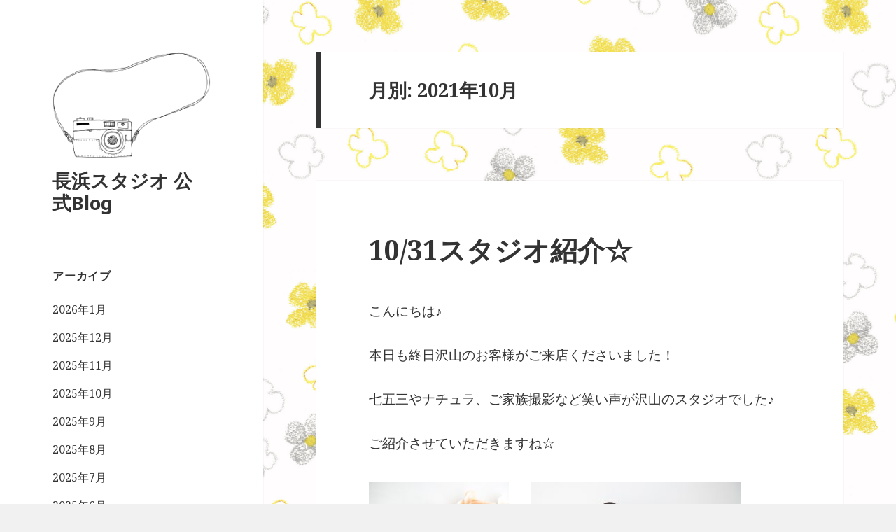

--- FILE ---
content_type: text/html; charset=UTF-8
request_url: http://nagasuta.jp/blog/2021/10/
body_size: 8833
content:
<!DOCTYPE html>
<html lang="ja" class="no-js">
<head>
	<meta charset="UTF-8">
	<meta name="viewport" content="width=device-width">
	<link rel="profile" href="http://gmpg.org/xfn/11">
	<link rel="pingback" href="http://nagasuta.jp/blog/xmlrpc.php">
	<!--[if lt IE 9]>
	<script src="http://nagasuta.jp/blog/wp-content/themes/twentyfifteen/js/html5.js"></script>
	<![endif]-->
	<script>(function(html){html.className = html.className.replace(/\bno-js\b/,'js')})(document.documentElement);</script>
<title>2021年10月 &#8211; 長浜スタジオ 公式Blog</title>
<link rel='dns-prefetch' href='//maxcdn.bootstrapcdn.com' />
<link rel='dns-prefetch' href='//fonts.googleapis.com' />
<link rel='dns-prefetch' href='//s.w.org' />
<link href='https://fonts.gstatic.com' crossorigin rel='preconnect' />
<link rel="alternate" type="application/rss+xml" title="長浜スタジオ 公式Blog &raquo; フィード" href="http://nagasuta.jp/blog/feed/" />
<link rel="alternate" type="application/rss+xml" title="長浜スタジオ 公式Blog &raquo; コメントフィード" href="http://nagasuta.jp/blog/comments/feed/" />
		<script type="text/javascript">
			window._wpemojiSettings = {"baseUrl":"https:\/\/s.w.org\/images\/core\/emoji\/11\/72x72\/","ext":".png","svgUrl":"https:\/\/s.w.org\/images\/core\/emoji\/11\/svg\/","svgExt":".svg","source":{"concatemoji":"http:\/\/nagasuta.jp\/blog\/wp-includes\/js\/wp-emoji-release.min.js?ver=4.9.26"}};
			!function(e,a,t){var n,r,o,i=a.createElement("canvas"),p=i.getContext&&i.getContext("2d");function s(e,t){var a=String.fromCharCode;p.clearRect(0,0,i.width,i.height),p.fillText(a.apply(this,e),0,0);e=i.toDataURL();return p.clearRect(0,0,i.width,i.height),p.fillText(a.apply(this,t),0,0),e===i.toDataURL()}function c(e){var t=a.createElement("script");t.src=e,t.defer=t.type="text/javascript",a.getElementsByTagName("head")[0].appendChild(t)}for(o=Array("flag","emoji"),t.supports={everything:!0,everythingExceptFlag:!0},r=0;r<o.length;r++)t.supports[o[r]]=function(e){if(!p||!p.fillText)return!1;switch(p.textBaseline="top",p.font="600 32px Arial",e){case"flag":return s([55356,56826,55356,56819],[55356,56826,8203,55356,56819])?!1:!s([55356,57332,56128,56423,56128,56418,56128,56421,56128,56430,56128,56423,56128,56447],[55356,57332,8203,56128,56423,8203,56128,56418,8203,56128,56421,8203,56128,56430,8203,56128,56423,8203,56128,56447]);case"emoji":return!s([55358,56760,9792,65039],[55358,56760,8203,9792,65039])}return!1}(o[r]),t.supports.everything=t.supports.everything&&t.supports[o[r]],"flag"!==o[r]&&(t.supports.everythingExceptFlag=t.supports.everythingExceptFlag&&t.supports[o[r]]);t.supports.everythingExceptFlag=t.supports.everythingExceptFlag&&!t.supports.flag,t.DOMReady=!1,t.readyCallback=function(){t.DOMReady=!0},t.supports.everything||(n=function(){t.readyCallback()},a.addEventListener?(a.addEventListener("DOMContentLoaded",n,!1),e.addEventListener("load",n,!1)):(e.attachEvent("onload",n),a.attachEvent("onreadystatechange",function(){"complete"===a.readyState&&t.readyCallback()})),(n=t.source||{}).concatemoji?c(n.concatemoji):n.wpemoji&&n.twemoji&&(c(n.twemoji),c(n.wpemoji)))}(window,document,window._wpemojiSettings);
		</script>
		<style type="text/css">
img.wp-smiley,
img.emoji {
	display: inline !important;
	border: none !important;
	box-shadow: none !important;
	height: 1em !important;
	width: 1em !important;
	margin: 0 .07em !important;
	vertical-align: -0.1em !important;
	background: none !important;
	padding: 0 !important;
}
</style>
<link rel='stylesheet' id='easy-facebook-likebox-plugin-styles-css'  href='http://nagasuta.jp/blog/wp-content/plugins/easy-facebook-likebox/public/assets/css/public.css?ver=4.3.9' type='text/css' media='all' />
<link rel='stylesheet' id='easy-facebook-likebox-font-awesome-css'  href='http://nagasuta.jp/blog/wp-content/plugins/easy-facebook-likebox/public/assets/css/font-awesome.css?ver=4.3.9' type='text/css' media='all' />
<link rel='stylesheet' id='easy-facebook-likebox-animate-css'  href='http://nagasuta.jp/blog/wp-content/plugins/easy-facebook-likebox/public/assets/css/animate.css?ver=4.3.9' type='text/css' media='all' />
<link rel='stylesheet' id='easy-facebook-likebox-popup-styles-css'  href='http://nagasuta.jp/blog/wp-content/plugins/easy-facebook-likebox/public/assets/popup/magnific-popup.css?ver=4.3.9' type='text/css' media='all' />
<link rel='stylesheet' id='sb_instagram_styles-css'  href='http://nagasuta.jp/blog/wp-content/plugins/instagram-feed/css/sb-instagram.min.css?ver=1.10.2' type='text/css' media='all' />
<link rel='stylesheet' id='sb-font-awesome-css'  href='https://maxcdn.bootstrapcdn.com/font-awesome/4.7.0/css/font-awesome.min.css' type='text/css' media='all' />
<link rel='stylesheet' id='twentyfifteen-fonts-css'  href='https://fonts.googleapis.com/css?family=Noto+Sans%3A400italic%2C700italic%2C400%2C700%7CNoto+Serif%3A400italic%2C700italic%2C400%2C700%7CInconsolata%3A400%2C700&#038;subset=latin%2Clatin-ext' type='text/css' media='all' />
<link rel='stylesheet' id='genericons-css'  href='http://nagasuta.jp/blog/wp-content/themes/twentyfifteen/genericons/genericons.css?ver=3.2' type='text/css' media='all' />
<link rel='stylesheet' id='twentyfifteen-style-css'  href='http://nagasuta.jp/blog/wp-content/themes/twentyfifteen/style.css?ver=4.9.26' type='text/css' media='all' />
<!--[if lt IE 9]>
<link rel='stylesheet' id='twentyfifteen-ie-css'  href='http://nagasuta.jp/blog/wp-content/themes/twentyfifteen/css/ie.css?ver=20141010' type='text/css' media='all' />
<![endif]-->
<!--[if lt IE 8]>
<link rel='stylesheet' id='twentyfifteen-ie7-css'  href='http://nagasuta.jp/blog/wp-content/themes/twentyfifteen/css/ie7.css?ver=20141010' type='text/css' media='all' />
<![endif]-->
<link rel='stylesheet' id='fancybox-css'  href='http://nagasuta.jp/blog/wp-content/plugins/easy-fancybox/css/jquery.fancybox.1.3.23.min.css' type='text/css' media='screen' />
<script type='text/javascript' src='http://nagasuta.jp/blog/wp-includes/js/jquery/jquery.js?ver=1.12.4'></script>
<script type='text/javascript' src='http://nagasuta.jp/blog/wp-includes/js/jquery/jquery-migrate.min.js?ver=1.4.1'></script>
<script type='text/javascript' src='http://nagasuta.jp/blog/wp-content/plugins/easy-facebook-likebox/public/assets/popup/jquery.magnific-popup.min.js?ver=4.3.9'></script>
<script type='text/javascript' src='http://nagasuta.jp/blog/wp-content/plugins/easy-facebook-likebox/public/assets/js/jquery.cookie.js?ver=4.3.9'></script>
<script type='text/javascript'>
/* <![CDATA[ */
var public_ajax = {"ajax_url":"http:\/\/nagasuta.jp\/blog\/wp-admin\/admin-ajax.php"};
var public_ajax = {"ajax_url":"http:\/\/nagasuta.jp\/blog\/wp-admin\/admin-ajax.php"};
/* ]]> */
</script>
<script type='text/javascript' src='http://nagasuta.jp/blog/wp-content/plugins/easy-facebook-likebox/public/assets/js/public.js?ver=4.3.9'></script>
<link rel='https://api.w.org/' href='http://nagasuta.jp/blog/wp-json/' />
<link rel="EditURI" type="application/rsd+xml" title="RSD" href="http://nagasuta.jp/blog/xmlrpc.php?rsd" />
<link rel="wlwmanifest" type="application/wlwmanifest+xml" href="http://nagasuta.jp/blog/wp-includes/wlwmanifest.xml" /> 
<meta name="generator" content="WordPress 4.9.26" />
<style type="text/css" id="custom-background-css">
body.custom-background { background-image: url("http://nagasuta.jp/blog/wp-content/uploads/2019/01/084-03.jpg"); background-position: center center; background-size: cover; background-repeat: no-repeat; background-attachment: fixed; }
</style>
</head>

<body class="archive date custom-background wp-custom-logo">
<div id="page" class="hfeed site">
	<a class="skip-link screen-reader-text" href="#content">コンテンツへスキップ</a>

	<div id="sidebar" class="sidebar">
		<header id="masthead" class="site-header" role="banner">
			<div class="site-branding">
				<a href="http://nagasuta.jp/blog/" class="custom-logo-link" rel="home" itemprop="url"><img width="248" height="166" src="http://nagasuta.jp/blog/wp-content/uploads/2019/01/cropped-037-03.png" class="custom-logo" alt="長浜スタジオ 公式Blog" itemprop="logo" /></a>						<p class="site-title"><a href="http://nagasuta.jp/blog/" rel="home">長浜スタジオ 公式Blog</a></p>
									<button class="secondary-toggle">﻿メニューとウィジェット</button>
			</div><!-- .site-branding -->
		</header><!-- .site-header -->

			<div id="secondary" class="secondary">

		
		
					<div id="widget-area" class="widget-area" role="complementary">
				<aside id="archives-2" class="widget widget_archive"><h2 class="widget-title">アーカイブ</h2>		<ul>
			<li><a href='http://nagasuta.jp/blog/2026/01/'>2026年1月</a></li>
	<li><a href='http://nagasuta.jp/blog/2025/12/'>2025年12月</a></li>
	<li><a href='http://nagasuta.jp/blog/2025/11/'>2025年11月</a></li>
	<li><a href='http://nagasuta.jp/blog/2025/10/'>2025年10月</a></li>
	<li><a href='http://nagasuta.jp/blog/2025/09/'>2025年9月</a></li>
	<li><a href='http://nagasuta.jp/blog/2025/08/'>2025年8月</a></li>
	<li><a href='http://nagasuta.jp/blog/2025/07/'>2025年7月</a></li>
	<li><a href='http://nagasuta.jp/blog/2025/06/'>2025年6月</a></li>
	<li><a href='http://nagasuta.jp/blog/2025/05/'>2025年5月</a></li>
	<li><a href='http://nagasuta.jp/blog/2025/04/'>2025年4月</a></li>
	<li><a href='http://nagasuta.jp/blog/2025/03/'>2025年3月</a></li>
	<li><a href='http://nagasuta.jp/blog/2025/02/'>2025年2月</a></li>
	<li><a href='http://nagasuta.jp/blog/2025/01/'>2025年1月</a></li>
	<li><a href='http://nagasuta.jp/blog/2024/12/'>2024年12月</a></li>
	<li><a href='http://nagasuta.jp/blog/2024/11/'>2024年11月</a></li>
	<li><a href='http://nagasuta.jp/blog/2024/10/'>2024年10月</a></li>
	<li><a href='http://nagasuta.jp/blog/2024/09/'>2024年9月</a></li>
	<li><a href='http://nagasuta.jp/blog/2024/08/'>2024年8月</a></li>
	<li><a href='http://nagasuta.jp/blog/2024/07/'>2024年7月</a></li>
	<li><a href='http://nagasuta.jp/blog/2024/06/'>2024年6月</a></li>
	<li><a href='http://nagasuta.jp/blog/2024/05/'>2024年5月</a></li>
	<li><a href='http://nagasuta.jp/blog/2024/04/'>2024年4月</a></li>
	<li><a href='http://nagasuta.jp/blog/2024/03/'>2024年3月</a></li>
	<li><a href='http://nagasuta.jp/blog/2024/02/'>2024年2月</a></li>
	<li><a href='http://nagasuta.jp/blog/2024/01/'>2024年1月</a></li>
	<li><a href='http://nagasuta.jp/blog/2023/12/'>2023年12月</a></li>
	<li><a href='http://nagasuta.jp/blog/2023/11/'>2023年11月</a></li>
	<li><a href='http://nagasuta.jp/blog/2023/10/'>2023年10月</a></li>
	<li><a href='http://nagasuta.jp/blog/2023/09/'>2023年9月</a></li>
	<li><a href='http://nagasuta.jp/blog/2023/08/'>2023年8月</a></li>
	<li><a href='http://nagasuta.jp/blog/2023/07/'>2023年7月</a></li>
	<li><a href='http://nagasuta.jp/blog/2023/06/'>2023年6月</a></li>
	<li><a href='http://nagasuta.jp/blog/2023/05/'>2023年5月</a></li>
	<li><a href='http://nagasuta.jp/blog/2023/04/'>2023年4月</a></li>
	<li><a href='http://nagasuta.jp/blog/2023/03/'>2023年3月</a></li>
	<li><a href='http://nagasuta.jp/blog/2023/02/'>2023年2月</a></li>
	<li><a href='http://nagasuta.jp/blog/2023/01/'>2023年1月</a></li>
	<li><a href='http://nagasuta.jp/blog/2022/12/'>2022年12月</a></li>
	<li><a href='http://nagasuta.jp/blog/2022/11/'>2022年11月</a></li>
	<li><a href='http://nagasuta.jp/blog/2022/10/'>2022年10月</a></li>
	<li><a href='http://nagasuta.jp/blog/2022/09/'>2022年9月</a></li>
	<li><a href='http://nagasuta.jp/blog/2022/08/'>2022年8月</a></li>
	<li><a href='http://nagasuta.jp/blog/2022/07/'>2022年7月</a></li>
	<li><a href='http://nagasuta.jp/blog/2022/06/'>2022年6月</a></li>
	<li><a href='http://nagasuta.jp/blog/2022/05/'>2022年5月</a></li>
	<li><a href='http://nagasuta.jp/blog/2022/04/'>2022年4月</a></li>
	<li><a href='http://nagasuta.jp/blog/2022/03/'>2022年3月</a></li>
	<li><a href='http://nagasuta.jp/blog/2022/02/'>2022年2月</a></li>
	<li><a href='http://nagasuta.jp/blog/2022/01/'>2022年1月</a></li>
	<li><a href='http://nagasuta.jp/blog/2021/12/'>2021年12月</a></li>
	<li><a href='http://nagasuta.jp/blog/2021/11/'>2021年11月</a></li>
	<li><a href='http://nagasuta.jp/blog/2021/10/'>2021年10月</a></li>
	<li><a href='http://nagasuta.jp/blog/2021/09/'>2021年9月</a></li>
	<li><a href='http://nagasuta.jp/blog/2021/08/'>2021年8月</a></li>
	<li><a href='http://nagasuta.jp/blog/2021/07/'>2021年7月</a></li>
	<li><a href='http://nagasuta.jp/blog/2021/06/'>2021年6月</a></li>
	<li><a href='http://nagasuta.jp/blog/2021/05/'>2021年5月</a></li>
	<li><a href='http://nagasuta.jp/blog/2021/04/'>2021年4月</a></li>
	<li><a href='http://nagasuta.jp/blog/2021/03/'>2021年3月</a></li>
	<li><a href='http://nagasuta.jp/blog/2021/02/'>2021年2月</a></li>
	<li><a href='http://nagasuta.jp/blog/2021/01/'>2021年1月</a></li>
	<li><a href='http://nagasuta.jp/blog/2020/12/'>2020年12月</a></li>
	<li><a href='http://nagasuta.jp/blog/2020/11/'>2020年11月</a></li>
	<li><a href='http://nagasuta.jp/blog/2020/10/'>2020年10月</a></li>
	<li><a href='http://nagasuta.jp/blog/2020/09/'>2020年9月</a></li>
	<li><a href='http://nagasuta.jp/blog/2020/08/'>2020年8月</a></li>
	<li><a href='http://nagasuta.jp/blog/2020/07/'>2020年7月</a></li>
	<li><a href='http://nagasuta.jp/blog/2020/06/'>2020年6月</a></li>
	<li><a href='http://nagasuta.jp/blog/2020/05/'>2020年5月</a></li>
	<li><a href='http://nagasuta.jp/blog/2020/04/'>2020年4月</a></li>
	<li><a href='http://nagasuta.jp/blog/2020/03/'>2020年3月</a></li>
	<li><a href='http://nagasuta.jp/blog/2020/02/'>2020年2月</a></li>
	<li><a href='http://nagasuta.jp/blog/2020/01/'>2020年1月</a></li>
	<li><a href='http://nagasuta.jp/blog/2019/12/'>2019年12月</a></li>
	<li><a href='http://nagasuta.jp/blog/2019/11/'>2019年11月</a></li>
	<li><a href='http://nagasuta.jp/blog/2019/10/'>2019年10月</a></li>
	<li><a href='http://nagasuta.jp/blog/2019/09/'>2019年9月</a></li>
	<li><a href='http://nagasuta.jp/blog/2019/08/'>2019年8月</a></li>
	<li><a href='http://nagasuta.jp/blog/2019/07/'>2019年7月</a></li>
	<li><a href='http://nagasuta.jp/blog/2019/06/'>2019年6月</a></li>
	<li><a href='http://nagasuta.jp/blog/2019/05/'>2019年5月</a></li>
	<li><a href='http://nagasuta.jp/blog/2019/04/'>2019年4月</a></li>
	<li><a href='http://nagasuta.jp/blog/2019/03/'>2019年3月</a></li>
	<li><a href='http://nagasuta.jp/blog/2019/02/'>2019年2月</a></li>
	<li><a href='http://nagasuta.jp/blog/2019/01/'>2019年1月</a></li>
		</ul>
		</aside><aside id="calendar-3" class="widget widget_calendar"><div id="calendar_wrap" class="calendar_wrap"><table id="wp-calendar">
	<caption>2021年10月</caption>
	<thead>
	<tr>
		<th scope="col" title="月曜日">月</th>
		<th scope="col" title="火曜日">火</th>
		<th scope="col" title="水曜日">水</th>
		<th scope="col" title="木曜日">木</th>
		<th scope="col" title="金曜日">金</th>
		<th scope="col" title="土曜日">土</th>
		<th scope="col" title="日曜日">日</th>
	</tr>
	</thead>

	<tfoot>
	<tr>
		<td colspan="3" id="prev"><a href="http://nagasuta.jp/blog/2021/09/">&laquo; 9月</a></td>
		<td class="pad">&nbsp;</td>
		<td colspan="3" id="next"><a href="http://nagasuta.jp/blog/2021/11/">11月 &raquo;</a></td>
	</tr>
	</tfoot>

	<tbody>
	<tr>
		<td colspan="4" class="pad">&nbsp;</td><td>1</td><td><a href="http://nagasuta.jp/blog/2021/10/02/" aria-label="2021年10月2日 に投稿を公開">2</a></td><td>3</td>
	</tr>
	<tr>
		<td>4</td><td><a href="http://nagasuta.jp/blog/2021/10/05/" aria-label="2021年10月5日 に投稿を公開">5</a></td><td><a href="http://nagasuta.jp/blog/2021/10/06/" aria-label="2021年10月6日 に投稿を公開">6</a></td><td><a href="http://nagasuta.jp/blog/2021/10/07/" aria-label="2021年10月7日 に投稿を公開">7</a></td><td><a href="http://nagasuta.jp/blog/2021/10/08/" aria-label="2021年10月8日 に投稿を公開">8</a></td><td><a href="http://nagasuta.jp/blog/2021/10/09/" aria-label="2021年10月9日 に投稿を公開">9</a></td><td>10</td>
	</tr>
	<tr>
		<td><a href="http://nagasuta.jp/blog/2021/10/11/" aria-label="2021年10月11日 に投稿を公開">11</a></td><td>12</td><td>13</td><td>14</td><td><a href="http://nagasuta.jp/blog/2021/10/15/" aria-label="2021年10月15日 に投稿を公開">15</a></td><td><a href="http://nagasuta.jp/blog/2021/10/16/" aria-label="2021年10月16日 に投稿を公開">16</a></td><td>17</td>
	</tr>
	<tr>
		<td><a href="http://nagasuta.jp/blog/2021/10/18/" aria-label="2021年10月18日 に投稿を公開">18</a></td><td>19</td><td><a href="http://nagasuta.jp/blog/2021/10/20/" aria-label="2021年10月20日 に投稿を公開">20</a></td><td><a href="http://nagasuta.jp/blog/2021/10/21/" aria-label="2021年10月21日 に投稿を公開">21</a></td><td><a href="http://nagasuta.jp/blog/2021/10/22/" aria-label="2021年10月22日 に投稿を公開">22</a></td><td><a href="http://nagasuta.jp/blog/2021/10/23/" aria-label="2021年10月23日 に投稿を公開">23</a></td><td><a href="http://nagasuta.jp/blog/2021/10/24/" aria-label="2021年10月24日 に投稿を公開">24</a></td>
	</tr>
	<tr>
		<td>25</td><td><a href="http://nagasuta.jp/blog/2021/10/26/" aria-label="2021年10月26日 に投稿を公開">26</a></td><td><a href="http://nagasuta.jp/blog/2021/10/27/" aria-label="2021年10月27日 に投稿を公開">27</a></td><td>28</td><td>29</td><td><a href="http://nagasuta.jp/blog/2021/10/30/" aria-label="2021年10月30日 に投稿を公開">30</a></td><td><a href="http://nagasuta.jp/blog/2021/10/31/" aria-label="2021年10月31日 に投稿を公開">31</a></td>
	</tr>
	</tbody>
	</table></div></aside>			</div><!-- .widget-area -->
		
	</div><!-- .secondary -->

	</div><!-- .sidebar -->

	<div id="content" class="site-content">

	<section id="primary" class="content-area">
		<main id="main" class="site-main" role="main">

		
			<header class="page-header">
				<h1 class="page-title">月別: 2021年10月</h1>			</header><!-- .page-header -->

			
<article id="post-2836" class="post-2836 post type-post status-publish format-standard hentry category-1">
	
	<header class="entry-header">
		<h2 class="entry-title"><a href="http://nagasuta.jp/blog/2021/10/31/10-31%e3%82%b9%e3%82%bf%e3%82%b8%e3%82%aa%e7%b4%b9%e4%bb%8b%e2%98%86/" rel="bookmark">10/31スタジオ紹介☆</a></h2>	</header><!-- .entry-header -->

	<div class="entry-content">
		<p>こんにちは♪</p>
<p>本日も終日沢山のお客様がご来店くださいました！</p>
<p>七五三やナチュラ、ご家族撮影など笑い声が沢山のスタジオでした♪</p>
<p>ご紹介させていただきますね☆</p>
<p><a href="http://nagasuta.jp/blog/wp-content/uploads/2021/10/01-17.jpg"><img class="alignleft size-medium wp-image-2837" src="http://nagasuta.jp/blog/wp-content/uploads/2021/10/01-17-200x300.jpg" alt="" width="200" height="300" srcset="http://nagasuta.jp/blog/wp-content/uploads/2021/10/01-17-200x300.jpg 200w, http://nagasuta.jp/blog/wp-content/uploads/2021/10/01-17.jpg 640w" sizes="(max-width: 200px) 100vw, 200px" /></a> <a href="http://nagasuta.jp/blog/wp-content/uploads/2021/10/02-13.jpg"><img class="alignleft size-medium wp-image-2838" src="http://nagasuta.jp/blog/wp-content/uploads/2021/10/02-13-300x200.jpg" alt="" width="300" height="200" srcset="http://nagasuta.jp/blog/wp-content/uploads/2021/10/02-13-300x200.jpg 300w, http://nagasuta.jp/blog/wp-content/uploads/2021/10/02-13-768x512.jpg 768w, http://nagasuta.jp/blog/wp-content/uploads/2021/10/02-13.jpg 960w" sizes="(max-width: 300px) 100vw, 300px" /></a> <a href="http://nagasuta.jp/blog/wp-content/uploads/2021/10/03-7.jpg"><img class="alignleft size-medium wp-image-2839" src="http://nagasuta.jp/blog/wp-content/uploads/2021/10/03-7-300x200.jpg" alt="" width="300" height="200" srcset="http://nagasuta.jp/blog/wp-content/uploads/2021/10/03-7-300x200.jpg 300w, http://nagasuta.jp/blog/wp-content/uploads/2021/10/03-7-768x512.jpg 768w, http://nagasuta.jp/blog/wp-content/uploads/2021/10/03-7.jpg 960w" sizes="(max-width: 300px) 100vw, 300px" /></a> <a href="http://nagasuta.jp/blog/wp-content/uploads/2021/10/04-7.jpg"><img class="alignleft size-medium wp-image-2840" src="http://nagasuta.jp/blog/wp-content/uploads/2021/10/04-7-300x200.jpg" alt="" width="300" height="200" srcset="http://nagasuta.jp/blog/wp-content/uploads/2021/10/04-7-300x200.jpg 300w, http://nagasuta.jp/blog/wp-content/uploads/2021/10/04-7-768x512.jpg 768w, http://nagasuta.jp/blog/wp-content/uploads/2021/10/04-7.jpg 960w" sizes="(max-width: 300px) 100vw, 300px" /></a> <a href="http://nagasuta.jp/blog/wp-content/uploads/2021/10/05-5.jpg"><img class="alignleft size-medium wp-image-2841" src="http://nagasuta.jp/blog/wp-content/uploads/2021/10/05-5-300x200.jpg" alt="" width="300" height="200" srcset="http://nagasuta.jp/blog/wp-content/uploads/2021/10/05-5-300x200.jpg 300w, http://nagasuta.jp/blog/wp-content/uploads/2021/10/05-5-768x512.jpg 768w, http://nagasuta.jp/blog/wp-content/uploads/2021/10/05-5.jpg 960w" sizes="(max-width: 300px) 100vw, 300px" /></a> <a href="http://nagasuta.jp/blog/wp-content/uploads/2021/10/06-5.jpg"><img class="alignleft size-medium wp-image-2842" src="http://nagasuta.jp/blog/wp-content/uploads/2021/10/06-5-300x200.jpg" alt="" width="300" height="200" srcset="http://nagasuta.jp/blog/wp-content/uploads/2021/10/06-5-300x200.jpg 300w, http://nagasuta.jp/blog/wp-content/uploads/2021/10/06-5-768x512.jpg 768w, http://nagasuta.jp/blog/wp-content/uploads/2021/10/06-5.jpg 960w" sizes="(max-width: 300px) 100vw, 300px" /></a> <a href="http://nagasuta.jp/blog/wp-content/uploads/2021/10/07-3.jpg"><img class="alignleft size-medium wp-image-2843" src="http://nagasuta.jp/blog/wp-content/uploads/2021/10/07-3-200x300.jpg" alt="" width="200" height="300" srcset="http://nagasuta.jp/blog/wp-content/uploads/2021/10/07-3-200x300.jpg 200w, http://nagasuta.jp/blog/wp-content/uploads/2021/10/07-3.jpg 640w" sizes="(max-width: 200px) 100vw, 200px" /></a> <a href="http://nagasuta.jp/blog/wp-content/uploads/2021/10/08.jpg"><img class="alignleft size-medium wp-image-2844" src="http://nagasuta.jp/blog/wp-content/uploads/2021/10/08-300x200.jpg" alt="" width="300" height="200" srcset="http://nagasuta.jp/blog/wp-content/uploads/2021/10/08-300x200.jpg 300w, http://nagasuta.jp/blog/wp-content/uploads/2021/10/08-768x512.jpg 768w, http://nagasuta.jp/blog/wp-content/uploads/2021/10/08.jpg 960w" sizes="(max-width: 300px) 100vw, 300px" /></a></p>
	</div><!-- .entry-content -->

	
	<footer class="entry-footer">
		<span class="posted-on"><span class="screen-reader-text">投稿日: </span><a href="http://nagasuta.jp/blog/2021/10/31/10-31%e3%82%b9%e3%82%bf%e3%82%b8%e3%82%aa%e7%b4%b9%e4%bb%8b%e2%98%86/" rel="bookmark"><time class="entry-date published" datetime="2021-10-31T18:12:45+00:00">2021年10月31日</time><time class="updated" datetime="2021-11-02T17:19:22+00:00">2021年11月2日</time></a></span>			</footer><!-- .entry-footer -->

</article><!-- #post-## -->

<article id="post-2833" class="post-2833 post type-post status-publish format-standard hentry category-1">
	
	<header class="entry-header">
		<h2 class="entry-title"><a href="http://nagasuta.jp/blog/2021/10/30/10-30%e3%82%b9%e3%82%bf%e3%82%b8%e3%82%aa%e7%b4%b9%e4%bb%8b%e2%99%aa/" rel="bookmark">10/30スタジオ紹介♪</a></h2>	</header><!-- .entry-header -->

	<div class="entry-content">
		<p>こんにちは！</p>
<p>今日は朝から夕方までたくさんのお客様がご来店くださいました。</p>
<p>スタジオはとっても賑やかで、楽しい撮影ができました♪</p>
<p>では本日のお客様をご紹介します。</p>
<p>ご来店ありがとうございました。</p>
<p><a href="http://nagasuta.jp/blog/wp-content/uploads/2021/10/06-4.jpg"><img class="alignleft size-medium wp-image-2832" src="http://nagasuta.jp/blog/wp-content/uploads/2021/10/06-4-300x200.jpg" alt="" width="300" height="200" srcset="http://nagasuta.jp/blog/wp-content/uploads/2021/10/06-4-300x200.jpg 300w, http://nagasuta.jp/blog/wp-content/uploads/2021/10/06-4-768x512.jpg 768w, http://nagasuta.jp/blog/wp-content/uploads/2021/10/06-4.jpg 960w" sizes="(max-width: 300px) 100vw, 300px" /></a> <a href="http://nagasuta.jp/blog/wp-content/uploads/2021/10/05-4.jpg"><img class="alignleft size-medium wp-image-2831" src="http://nagasuta.jp/blog/wp-content/uploads/2021/10/05-4-200x300.jpg" alt="" width="200" height="300" srcset="http://nagasuta.jp/blog/wp-content/uploads/2021/10/05-4-200x300.jpg 200w, http://nagasuta.jp/blog/wp-content/uploads/2021/10/05-4.jpg 640w" sizes="(max-width: 200px) 100vw, 200px" /></a> <a href="http://nagasuta.jp/blog/wp-content/uploads/2021/10/04-6.jpg"><img class="alignleft size-medium wp-image-2830" src="http://nagasuta.jp/blog/wp-content/uploads/2021/10/04-6-300x200.jpg" alt="" width="300" height="200" srcset="http://nagasuta.jp/blog/wp-content/uploads/2021/10/04-6-300x200.jpg 300w, http://nagasuta.jp/blog/wp-content/uploads/2021/10/04-6-768x512.jpg 768w, http://nagasuta.jp/blog/wp-content/uploads/2021/10/04-6.jpg 960w" sizes="(max-width: 300px) 100vw, 300px" /></a> <a href="http://nagasuta.jp/blog/wp-content/uploads/2021/10/03-6.jpg"><img class="alignleft size-medium wp-image-2829" src="http://nagasuta.jp/blog/wp-content/uploads/2021/10/03-6-200x300.jpg" alt="" width="200" height="300" srcset="http://nagasuta.jp/blog/wp-content/uploads/2021/10/03-6-200x300.jpg 200w, http://nagasuta.jp/blog/wp-content/uploads/2021/10/03-6.jpg 640w" sizes="(max-width: 200px) 100vw, 200px" /></a> <a href="http://nagasuta.jp/blog/wp-content/uploads/2021/10/01-18.jpg"><img class="alignleft size-medium wp-image-2828" src="http://nagasuta.jp/blog/wp-content/uploads/2021/10/01-18-300x200.jpg" alt="" width="300" height="200" srcset="http://nagasuta.jp/blog/wp-content/uploads/2021/10/01-18-300x200.jpg 300w, http://nagasuta.jp/blog/wp-content/uploads/2021/10/01-18-768x512.jpg 768w, http://nagasuta.jp/blog/wp-content/uploads/2021/10/01-18.jpg 960w" sizes="(max-width: 300px) 100vw, 300px" /></a> <a href="http://nagasuta.jp/blog/wp-content/uploads/2021/10/02-12.jpg"><img class="alignleft size-medium wp-image-2827" src="http://nagasuta.jp/blog/wp-content/uploads/2021/10/02-12-200x300.jpg" alt="" width="200" height="300" srcset="http://nagasuta.jp/blog/wp-content/uploads/2021/10/02-12-200x300.jpg 200w, http://nagasuta.jp/blog/wp-content/uploads/2021/10/02-12.jpg 640w" sizes="(max-width: 200px) 100vw, 200px" /></a> <a href="http://nagasuta.jp/blog/wp-content/uploads/2021/10/753_03.jpg"><img class="alignleft size-medium wp-image-2825" src="http://nagasuta.jp/blog/wp-content/uploads/2021/10/753_03-200x300.jpg" alt="" width="200" height="300" srcset="http://nagasuta.jp/blog/wp-content/uploads/2021/10/753_03-200x300.jpg 200w, http://nagasuta.jp/blog/wp-content/uploads/2021/10/753_03.jpg 640w" sizes="(max-width: 200px) 100vw, 200px" /></a> <a href="http://nagasuta.jp/blog/wp-content/uploads/2021/10/753_02.jpg"><img class="alignleft size-medium wp-image-2824" src="http://nagasuta.jp/blog/wp-content/uploads/2021/10/753_02-200x300.jpg" alt="" width="200" height="300" srcset="http://nagasuta.jp/blog/wp-content/uploads/2021/10/753_02-200x300.jpg 200w, http://nagasuta.jp/blog/wp-content/uploads/2021/10/753_02.jpg 640w" sizes="(max-width: 200px) 100vw, 200px" /></a> <a href="http://nagasuta.jp/blog/wp-content/uploads/2021/10/753_01.jpg"><img class="alignleft size-medium wp-image-2823" src="http://nagasuta.jp/blog/wp-content/uploads/2021/10/753_01-200x300.jpg" alt="" width="200" height="300" srcset="http://nagasuta.jp/blog/wp-content/uploads/2021/10/753_01-200x300.jpg 200w, http://nagasuta.jp/blog/wp-content/uploads/2021/10/753_01.jpg 640w" sizes="(max-width: 200px) 100vw, 200px" /></a> <a href="http://nagasuta.jp/blog/wp-content/uploads/2021/10/07-2.jpg"><img class="alignleft size-medium wp-image-2834" src="http://nagasuta.jp/blog/wp-content/uploads/2021/10/07-2-200x300.jpg" alt="" width="200" height="300" srcset="http://nagasuta.jp/blog/wp-content/uploads/2021/10/07-2-200x300.jpg 200w, http://nagasuta.jp/blog/wp-content/uploads/2021/10/07-2.jpg 640w" sizes="(max-width: 200px) 100vw, 200px" /></a></p>
	</div><!-- .entry-content -->

	
	<footer class="entry-footer">
		<span class="posted-on"><span class="screen-reader-text">投稿日: </span><a href="http://nagasuta.jp/blog/2021/10/30/10-30%e3%82%b9%e3%82%bf%e3%82%b8%e3%82%aa%e7%b4%b9%e4%bb%8b%e2%99%aa/" rel="bookmark"><time class="entry-date published updated" datetime="2021-10-30T18:06:04+00:00">2021年10月30日</time></a></span>			</footer><!-- .entry-footer -->

</article><!-- #post-## -->

<article id="post-2816" class="post-2816 post type-post status-publish format-standard hentry category-1">
	
	<header class="entry-header">
		<h2 class="entry-title"><a href="http://nagasuta.jp/blog/2021/10/27/10-27%e3%82%b9%e3%82%bf%e3%82%b8%e3%82%aa%e7%b4%b9%e4%bb%8b%e2%99%aa/" rel="bookmark">10/27スタジオ紹介♪</a></h2>	</header><!-- .entry-header -->

	<div class="entry-content">
		<p>こんにちは！</p>
<p>今日は成人記念の撮影がありました。</p>
<p>黒のお着物が良くお似合いでとっても素敵でした！</p>
<p>ではお写真ご紹介します。</p>
<p>ご来店ありがとうございました。</p>
<p><a href="http://nagasuta.jp/blog/wp-content/uploads/2021/10/01-16.jpg"><img class="alignleft size-medium wp-image-2817" src="http://nagasuta.jp/blog/wp-content/uploads/2021/10/01-16-200x300.jpg" alt="" width="200" height="300" srcset="http://nagasuta.jp/blog/wp-content/uploads/2021/10/01-16-200x300.jpg 200w, http://nagasuta.jp/blog/wp-content/uploads/2021/10/01-16.jpg 640w" sizes="(max-width: 200px) 100vw, 200px" /></a></p>
<p>&nbsp;</p>
<p>&nbsp;</p>
<p>&nbsp;</p>
<p>&nbsp;</p>
<p>&nbsp;</p>
<p>&nbsp;</p>
<p>遅くなりましたが、いつも</p>
<p>お越しいただている方をご紹介させていただきます♪</p>
<p>とっても可愛いごきょだいさんでした★</p>
<p>お姉ちゃんのおひざの上でごきげんでした♪</p>
<p><a href="http://nagasuta.jp/blog/wp-content/uploads/2021/10/07-1.jpg"><img class="alignleft size-medium wp-image-2820" src="http://nagasuta.jp/blog/wp-content/uploads/2021/10/07-1-200x300.jpg" alt="" width="200" height="300" srcset="http://nagasuta.jp/blog/wp-content/uploads/2021/10/07-1-200x300.jpg 200w, http://nagasuta.jp/blog/wp-content/uploads/2021/10/07-1.jpg 640w" sizes="(max-width: 200px) 100vw, 200px" /></a></p>
<p>&nbsp;</p>
	</div><!-- .entry-content -->

	
	<footer class="entry-footer">
		<span class="posted-on"><span class="screen-reader-text">投稿日: </span><a href="http://nagasuta.jp/blog/2021/10/27/10-27%e3%82%b9%e3%82%bf%e3%82%b8%e3%82%aa%e7%b4%b9%e4%bb%8b%e2%99%aa/" rel="bookmark"><time class="entry-date published" datetime="2021-10-27T17:02:46+00:00">2021年10月27日</time><time class="updated" datetime="2021-10-28T10:21:22+00:00">2021年10月28日</time></a></span>			</footer><!-- .entry-footer -->

</article><!-- #post-## -->

<article id="post-2813" class="post-2813 post type-post status-publish format-standard hentry category-1">
	
	<header class="entry-header">
		<h2 class="entry-title"><a href="http://nagasuta.jp/blog/2021/10/26/%e4%b8%83%e4%ba%94%e4%b8%89%e3%81%ae%e6%92%ae%e5%bd%b1-4/" rel="bookmark">七五三の撮影</a></h2>	</header><!-- .entry-header -->

	<div class="entry-content">
		<p>こんにちは</p>
<p>今日は七五三の撮影がありましたのでご紹介します♪</p>
<p>最初は少し緊張気味でしたが</p>
<p>アースグランナーのかっこいいポーズをしてくれたり</p>
<p>シャボン玉を元気につかまえてくれて</p>
<p>楽しい撮影になりました！</p>
<p>恐竜のお話も、またいっぱいしようね☆</p>
<p><a href="http://nagasuta.jp/blog/wp-content/uploads/2021/10/753.jpg"><img class="alignleft size-medium wp-image-2814" src="http://nagasuta.jp/blog/wp-content/uploads/2021/10/753-200x300.jpg" alt="" width="200" height="300" srcset="http://nagasuta.jp/blog/wp-content/uploads/2021/10/753-200x300.jpg 200w, http://nagasuta.jp/blog/wp-content/uploads/2021/10/753.jpg 640w" sizes="(max-width: 200px) 100vw, 200px" /></a></p>
	</div><!-- .entry-content -->

	
	<footer class="entry-footer">
		<span class="posted-on"><span class="screen-reader-text">投稿日: </span><a href="http://nagasuta.jp/blog/2021/10/26/%e4%b8%83%e4%ba%94%e4%b8%89%e3%81%ae%e6%92%ae%e5%bd%b1-4/" rel="bookmark"><time class="entry-date published updated" datetime="2021-10-26T11:57:52+00:00">2021年10月26日</time></a></span>			</footer><!-- .entry-footer -->

</article><!-- #post-## -->

<article id="post-2803" class="post-2803 post type-post status-publish format-standard hentry category-1">
	
	<header class="entry-header">
		<h2 class="entry-title"><a href="http://nagasuta.jp/blog/2021/10/24/%e3%82%b9%e3%82%bf%e3%82%b8%e3%82%aa%e7%b4%b9%e4%bb%8b%e2%98%86-5/" rel="bookmark">スタジオ紹介☆</a></h2>	</header><!-- .entry-header -->

	<div class="entry-content">
		<p>こんにちは☆</p>
<p>本日も沢山の方が撮影にご来店くださいました♪</p>
<p>早速ご紹介させて頂きます！</p>
<p><a href="http://nagasuta.jp/blog/wp-content/uploads/2021/10/01-15.jpg"><img class="alignleft size-medium wp-image-2806" src="http://nagasuta.jp/blog/wp-content/uploads/2021/10/01-15-300x200.jpg" alt="" width="300" height="200" srcset="http://nagasuta.jp/blog/wp-content/uploads/2021/10/01-15-300x200.jpg 300w, http://nagasuta.jp/blog/wp-content/uploads/2021/10/01-15-768x512.jpg 768w, http://nagasuta.jp/blog/wp-content/uploads/2021/10/01-15.jpg 960w" sizes="(max-width: 300px) 100vw, 300px" /></a> <a href="http://nagasuta.jp/blog/wp-content/uploads/2021/10/02-11.jpg"><img class="alignleft size-medium wp-image-2807" src="http://nagasuta.jp/blog/wp-content/uploads/2021/10/02-11-300x200.jpg" alt="" width="300" height="200" srcset="http://nagasuta.jp/blog/wp-content/uploads/2021/10/02-11-300x200.jpg 300w, http://nagasuta.jp/blog/wp-content/uploads/2021/10/02-11-768x512.jpg 768w, http://nagasuta.jp/blog/wp-content/uploads/2021/10/02-11.jpg 960w" sizes="(max-width: 300px) 100vw, 300px" /></a> <a href="http://nagasuta.jp/blog/wp-content/uploads/2021/10/03-5.jpg"><img class="alignleft size-medium wp-image-2808" src="http://nagasuta.jp/blog/wp-content/uploads/2021/10/03-5-300x200.jpg" alt="" width="300" height="200" srcset="http://nagasuta.jp/blog/wp-content/uploads/2021/10/03-5-300x200.jpg 300w, http://nagasuta.jp/blog/wp-content/uploads/2021/10/03-5-768x512.jpg 768w, http://nagasuta.jp/blog/wp-content/uploads/2021/10/03-5.jpg 960w" sizes="(max-width: 300px) 100vw, 300px" /></a> <a href="http://nagasuta.jp/blog/wp-content/uploads/2021/10/04-5.jpg"><img class="alignleft size-medium wp-image-2809" src="http://nagasuta.jp/blog/wp-content/uploads/2021/10/04-5-300x200.jpg" alt="" width="300" height="200" srcset="http://nagasuta.jp/blog/wp-content/uploads/2021/10/04-5-300x200.jpg 300w, http://nagasuta.jp/blog/wp-content/uploads/2021/10/04-5-768x512.jpg 768w, http://nagasuta.jp/blog/wp-content/uploads/2021/10/04-5.jpg 960w" sizes="(max-width: 300px) 100vw, 300px" /></a> <a href="http://nagasuta.jp/blog/wp-content/uploads/2021/10/05-3.jpg"><img class="alignleft size-medium wp-image-2810" src="http://nagasuta.jp/blog/wp-content/uploads/2021/10/05-3-300x200.jpg" alt="" width="300" height="200" srcset="http://nagasuta.jp/blog/wp-content/uploads/2021/10/05-3-300x200.jpg 300w, http://nagasuta.jp/blog/wp-content/uploads/2021/10/05-3-768x512.jpg 768w, http://nagasuta.jp/blog/wp-content/uploads/2021/10/05-3.jpg 960w" sizes="(max-width: 300px) 100vw, 300px" /></a> <a href="http://nagasuta.jp/blog/wp-content/uploads/2021/10/06-3.jpg"><img class="alignleft size-medium wp-image-2811" src="http://nagasuta.jp/blog/wp-content/uploads/2021/10/06-3-300x200.jpg" alt="" width="300" height="200" srcset="http://nagasuta.jp/blog/wp-content/uploads/2021/10/06-3-300x200.jpg 300w, http://nagasuta.jp/blog/wp-content/uploads/2021/10/06-3-768x512.jpg 768w, http://nagasuta.jp/blog/wp-content/uploads/2021/10/06-3.jpg 960w" sizes="(max-width: 300px) 100vw, 300px" /></a></p>
	</div><!-- .entry-content -->

	
	<footer class="entry-footer">
		<span class="posted-on"><span class="screen-reader-text">投稿日: </span><a href="http://nagasuta.jp/blog/2021/10/24/%e3%82%b9%e3%82%bf%e3%82%b8%e3%82%aa%e7%b4%b9%e4%bb%8b%e2%98%86-5/" rel="bookmark"><time class="entry-date published updated" datetime="2021-10-24T17:31:36+00:00">2021年10月24日</time></a></span>			</footer><!-- .entry-footer -->

</article><!-- #post-## -->

<article id="post-2794" class="post-2794 post type-post status-publish format-standard hentry category-1">
	
	<header class="entry-header">
		<h2 class="entry-title"><a href="http://nagasuta.jp/blog/2021/10/23/%e3%82%b9%e3%82%bf%e3%82%b8%e3%82%aa%e7%b4%b9%e4%bb%8b%e2%99%aa-19/" rel="bookmark">スタジオ紹介♪</a></h2>	</header><!-- .entry-header -->

	<div class="entry-content">
		<p>こんにちは♪</p>
<p>今日も寒い1日となりましたね。</p>
<p>今日は、七五三の撮影や、成人前撮りの撮影がありました。</p>
<p>どの方もとっても</p>
<p>可愛く撮影できました★彡</p>
<p>では、早速ですがご紹介させていただきます♪</p>
<p><a href="http://nagasuta.jp/blog/wp-content/uploads/2021/10/06-2.jpg"><img class="alignleft size-medium wp-image-2801" src="http://nagasuta.jp/blog/wp-content/uploads/2021/10/06-2-300x200.jpg" alt="" width="300" height="200" srcset="http://nagasuta.jp/blog/wp-content/uploads/2021/10/06-2-300x200.jpg 300w, http://nagasuta.jp/blog/wp-content/uploads/2021/10/06-2-768x512.jpg 768w, http://nagasuta.jp/blog/wp-content/uploads/2021/10/06-2.jpg 960w" sizes="(max-width: 300px) 100vw, 300px" /></a></p>
<p><a href="http://nagasuta.jp/blog/wp-content/uploads/2021/10/05-2.jpg"><img class="alignleft size-medium wp-image-2799" src="http://nagasuta.jp/blog/wp-content/uploads/2021/10/05-2-300x200.jpg" alt="" width="300" height="200" srcset="http://nagasuta.jp/blog/wp-content/uploads/2021/10/05-2-300x200.jpg 300w, http://nagasuta.jp/blog/wp-content/uploads/2021/10/05-2-768x512.jpg 768w, http://nagasuta.jp/blog/wp-content/uploads/2021/10/05-2.jpg 960w" sizes="(max-width: 300px) 100vw, 300px" /></a></p>
<p><a href="http://nagasuta.jp/blog/wp-content/uploads/2021/10/01-14.jpg"><img class="alignleft size-medium wp-image-2795" src="http://nagasuta.jp/blog/wp-content/uploads/2021/10/01-14-300x200.jpg" alt="" width="300" height="200" srcset="http://nagasuta.jp/blog/wp-content/uploads/2021/10/01-14-300x200.jpg 300w, http://nagasuta.jp/blog/wp-content/uploads/2021/10/01-14-768x512.jpg 768w, http://nagasuta.jp/blog/wp-content/uploads/2021/10/01-14.jpg 960w" sizes="(max-width: 300px) 100vw, 300px" /></a> <a href="http://nagasuta.jp/blog/wp-content/uploads/2021/10/02-10.jpg"><img class="alignleft size-medium wp-image-2796" src="http://nagasuta.jp/blog/wp-content/uploads/2021/10/02-10-300x200.jpg" alt="" width="300" height="200" srcset="http://nagasuta.jp/blog/wp-content/uploads/2021/10/02-10-300x200.jpg 300w, http://nagasuta.jp/blog/wp-content/uploads/2021/10/02-10-768x512.jpg 768w, http://nagasuta.jp/blog/wp-content/uploads/2021/10/02-10.jpg 960w" sizes="(max-width: 300px) 100vw, 300px" /></a> <a href="http://nagasuta.jp/blog/wp-content/uploads/2021/10/03-4.jpg"><img class="alignleft size-medium wp-image-2797" src="http://nagasuta.jp/blog/wp-content/uploads/2021/10/03-4-300x200.jpg" alt="" width="300" height="200" srcset="http://nagasuta.jp/blog/wp-content/uploads/2021/10/03-4-300x200.jpg 300w, http://nagasuta.jp/blog/wp-content/uploads/2021/10/03-4-768x512.jpg 768w, http://nagasuta.jp/blog/wp-content/uploads/2021/10/03-4.jpg 960w" sizes="(max-width: 300px) 100vw, 300px" /></a> <a href="http://nagasuta.jp/blog/wp-content/uploads/2021/10/04-4.jpg"><img class="alignleft size-medium wp-image-2798" src="http://nagasuta.jp/blog/wp-content/uploads/2021/10/04-4-300x200.jpg" alt="" width="300" height="200" srcset="http://nagasuta.jp/blog/wp-content/uploads/2021/10/04-4-300x200.jpg 300w, http://nagasuta.jp/blog/wp-content/uploads/2021/10/04-4-768x512.jpg 768w, http://nagasuta.jp/blog/wp-content/uploads/2021/10/04-4.jpg 960w" sizes="(max-width: 300px) 100vw, 300px" /></a></p>
	</div><!-- .entry-content -->

	
	<footer class="entry-footer">
		<span class="posted-on"><span class="screen-reader-text">投稿日: </span><a href="http://nagasuta.jp/blog/2021/10/23/%e3%82%b9%e3%82%bf%e3%82%b8%e3%82%aa%e7%b4%b9%e4%bb%8b%e2%99%aa-19/" rel="bookmark"><time class="entry-date published" datetime="2021-10-23T17:31:14+00:00">2021年10月23日</time><time class="updated" datetime="2021-10-23T19:03:27+00:00">2021年10月23日</time></a></span>			</footer><!-- .entry-footer -->

</article><!-- #post-## -->

<article id="post-2790" class="post-2790 post type-post status-publish format-standard hentry category-1">
	
	<header class="entry-header">
		<h2 class="entry-title"><a href="http://nagasuta.jp/blog/2021/10/22/happy-1st-birthday-2/" rel="bookmark">Happy 1st birthday!</a></h2>	</header><!-- .entry-header -->

	<div class="entry-content">
		<p>こんにちは</p>
<p>今日は1歳のバースデイフォトの撮影に</p>
<p>かわいい男の子がきてくれました☆</p>
<p>ママが大好きで、離れると涙が出てしまいましたが</p>
<p>ママの肩に乗せたぷくぷくのほっぺや</p>
<p>抱っこされている時の嬉しそうな笑顔が</p>
<p>とっても可愛かったです！</p>
<p>1歳のお誕生日おめでとう♪</p>
<p>また遊びに来てくださいね。</p>
<p><a href="http://nagasuta.jp/blog/wp-content/uploads/2021/10/natura.jpg"><img class="alignleft size-medium wp-image-2791" src="http://nagasuta.jp/blog/wp-content/uploads/2021/10/natura-200x300.jpg" alt="" width="200" height="300" srcset="http://nagasuta.jp/blog/wp-content/uploads/2021/10/natura-200x300.jpg 200w, http://nagasuta.jp/blog/wp-content/uploads/2021/10/natura.jpg 640w" sizes="(max-width: 200px) 100vw, 200px" /></a></p>
	</div><!-- .entry-content -->

	
	<footer class="entry-footer">
		<span class="posted-on"><span class="screen-reader-text">投稿日: </span><a href="http://nagasuta.jp/blog/2021/10/22/happy-1st-birthday-2/" rel="bookmark"><time class="entry-date published updated" datetime="2021-10-22T13:59:35+00:00">2021年10月22日</time></a></span>			</footer><!-- .entry-footer -->

</article><!-- #post-## -->

<article id="post-2786" class="post-2786 post type-post status-publish format-standard hentry category-1">
	
	<header class="entry-header">
		<h2 class="entry-title"><a href="http://nagasuta.jp/blog/2021/10/21/%e3%82%b9%e3%82%bf%e3%82%b8%e3%82%aa%e7%b4%b9%e4%bb%8b%e2%99%aa-18/" rel="bookmark">スタジオ紹介♪</a></h2>	</header><!-- .entry-header -->

	<div class="entry-content">
		<p>こんにちは★彡</p>
<p>今日は、ご家族と七五三の撮影がありました♪</p>
<p>早速ですがご紹介させていただきます★★</p>
<p>&nbsp;</p>
<p><a href="http://nagasuta.jp/blog/wp-content/uploads/2021/10/01-13.jpg"><img class="alignleft size-medium wp-image-2787" src="http://nagasuta.jp/blog/wp-content/uploads/2021/10/01-13-300x200.jpg" alt="" width="300" height="200" srcset="http://nagasuta.jp/blog/wp-content/uploads/2021/10/01-13-300x200.jpg 300w, http://nagasuta.jp/blog/wp-content/uploads/2021/10/01-13-768x512.jpg 768w, http://nagasuta.jp/blog/wp-content/uploads/2021/10/01-13.jpg 960w" sizes="(max-width: 300px) 100vw, 300px" /></a> <a href="http://nagasuta.jp/blog/wp-content/uploads/2021/10/02-9.jpg"><img class="alignleft size-medium wp-image-2788" src="http://nagasuta.jp/blog/wp-content/uploads/2021/10/02-9-200x300.jpg" alt="" width="200" height="300" srcset="http://nagasuta.jp/blog/wp-content/uploads/2021/10/02-9-200x300.jpg 200w, http://nagasuta.jp/blog/wp-content/uploads/2021/10/02-9.jpg 640w" sizes="(max-width: 200px) 100vw, 200px" /></a></p>
	</div><!-- .entry-content -->

	
	<footer class="entry-footer">
		<span class="posted-on"><span class="screen-reader-text">投稿日: </span><a href="http://nagasuta.jp/blog/2021/10/21/%e3%82%b9%e3%82%bf%e3%82%b8%e3%82%aa%e7%b4%b9%e4%bb%8b%e2%99%aa-18/" rel="bookmark"><time class="entry-date published" datetime="2021-10-21T17:26:00+00:00">2021年10月21日</time><time class="updated" datetime="2021-10-21T17:26:26+00:00">2021年10月21日</time></a></span>			</footer><!-- .entry-footer -->

</article><!-- #post-## -->

<article id="post-2783" class="post-2783 post type-post status-publish format-standard hentry category-1">
	
	<header class="entry-header">
		<h2 class="entry-title"><a href="http://nagasuta.jp/blog/2021/10/20/10-19%e3%82%b9%e3%82%bf%e3%82%b8%e3%82%aa%e2%98%85%e5%bd%a1/" rel="bookmark">10/19スタジオ★彡</a></h2>	</header><!-- .entry-header -->

	<div class="entry-content">
		<p>こんにちは★彡</p>
<p>昨日のスタジオには、1歳のお誕生日の撮影が</p>
<p>ありました♪</p>
<p>とっても可愛いドレスを着ての撮影でした♪</p>
<p>では、早速ですがご紹介させていただきます★彡</p>
<p><a href="http://nagasuta.jp/blog/wp-content/uploads/2021/10/01-12.jpg"><img class="alignleft size-medium wp-image-2784" src="http://nagasuta.jp/blog/wp-content/uploads/2021/10/01-12-300x200.jpg" alt="" width="300" height="200" srcset="http://nagasuta.jp/blog/wp-content/uploads/2021/10/01-12-300x200.jpg 300w, http://nagasuta.jp/blog/wp-content/uploads/2021/10/01-12-768x512.jpg 768w, http://nagasuta.jp/blog/wp-content/uploads/2021/10/01-12.jpg 960w" sizes="(max-width: 300px) 100vw, 300px" /></a></p>
<p>&nbsp;</p>
	</div><!-- .entry-content -->

	
	<footer class="entry-footer">
		<span class="posted-on"><span class="screen-reader-text">投稿日: </span><a href="http://nagasuta.jp/blog/2021/10/20/10-19%e3%82%b9%e3%82%bf%e3%82%b8%e3%82%aa%e2%98%85%e5%bd%a1/" rel="bookmark"><time class="entry-date published" datetime="2021-10-20T16:23:11+00:00">2021年10月20日</time><time class="updated" datetime="2021-10-20T16:23:33+00:00">2021年10月20日</time></a></span>			</footer><!-- .entry-footer -->

</article><!-- #post-## -->

<article id="post-2777" class="post-2777 post type-post status-publish format-standard hentry category-1">
	
	<header class="entry-header">
		<h2 class="entry-title"><a href="http://nagasuta.jp/blog/2021/10/18/10-17-18%e3%82%b9%e3%82%bf%e3%82%b8%e3%82%aa%e2%98%86/" rel="bookmark">10/17.18スタジオ☆</a></h2>	</header><!-- .entry-header -->

	<div class="entry-content">
		<p>こんにちは★</p>
<p>昨日から一気に冷え込み寒い1日と</p>
<p>なりましたね♪</p>
<p>今朝も寒くて、ヒータを</p>
<p>出した我が家でした。</p>
<p>寒くて我が家の老犬も</p>
<p>丸まってました涙</p>
<p>皆さん、風邪引かないようお気をつけくださいね。</p>
<p>では、昨日と本日の</p>
<p>スタジオ紹介させていただきます♪</p>
<p>許可を頂いた方のみ掲載してます★彡</p>
<p><a href="http://nagasuta.jp/blog/wp-content/uploads/2021/10/04-3.jpg"><img class="alignleft size-medium wp-image-2781" src="http://nagasuta.jp/blog/wp-content/uploads/2021/10/04-3-300x200.jpg" alt="" width="300" height="200" srcset="http://nagasuta.jp/blog/wp-content/uploads/2021/10/04-3-300x200.jpg 300w, http://nagasuta.jp/blog/wp-content/uploads/2021/10/04-3-768x512.jpg 768w, http://nagasuta.jp/blog/wp-content/uploads/2021/10/04-3.jpg 960w" sizes="(max-width: 300px) 100vw, 300px" /></a></p>
<p><a href="http://nagasuta.jp/blog/wp-content/uploads/2021/10/01-11.jpg"><img class="alignleft size-medium wp-image-2778" src="http://nagasuta.jp/blog/wp-content/uploads/2021/10/01-11-300x200.jpg" alt="" width="300" height="200" srcset="http://nagasuta.jp/blog/wp-content/uploads/2021/10/01-11-300x200.jpg 300w, http://nagasuta.jp/blog/wp-content/uploads/2021/10/01-11-768x512.jpg 768w, http://nagasuta.jp/blog/wp-content/uploads/2021/10/01-11.jpg 960w" sizes="(max-width: 300px) 100vw, 300px" /></a> <a href="http://nagasuta.jp/blog/wp-content/uploads/2021/10/02-8.jpg"><img class="alignleft size-medium wp-image-2779" src="http://nagasuta.jp/blog/wp-content/uploads/2021/10/02-8-300x200.jpg" alt="" width="300" height="200" srcset="http://nagasuta.jp/blog/wp-content/uploads/2021/10/02-8-300x200.jpg 300w, http://nagasuta.jp/blog/wp-content/uploads/2021/10/02-8-768x512.jpg 768w, http://nagasuta.jp/blog/wp-content/uploads/2021/10/02-8.jpg 960w" sizes="(max-width: 300px) 100vw, 300px" /></a> <a href="http://nagasuta.jp/blog/wp-content/uploads/2021/10/03-3.jpg"><img class="alignleft size-medium wp-image-2780" src="http://nagasuta.jp/blog/wp-content/uploads/2021/10/03-3-300x200.jpg" alt="" width="300" height="200" srcset="http://nagasuta.jp/blog/wp-content/uploads/2021/10/03-3-300x200.jpg 300w, http://nagasuta.jp/blog/wp-content/uploads/2021/10/03-3-768x512.jpg 768w, http://nagasuta.jp/blog/wp-content/uploads/2021/10/03-3.jpg 960w" sizes="(max-width: 300px) 100vw, 300px" /></a></p>
	</div><!-- .entry-content -->

	
	<footer class="entry-footer">
		<span class="posted-on"><span class="screen-reader-text">投稿日: </span><a href="http://nagasuta.jp/blog/2021/10/18/10-17-18%e3%82%b9%e3%82%bf%e3%82%b8%e3%82%aa%e2%98%86/" rel="bookmark"><time class="entry-date published updated" datetime="2021-10-18T12:55:24+00:00">2021年10月18日</time></a></span>			</footer><!-- .entry-footer -->

</article><!-- #post-## -->

	<nav class="navigation pagination" role="navigation">
		<h2 class="screen-reader-text">投稿ナビゲーション</h2>
		<div class="nav-links"><span aria-current='page' class='page-numbers current'><span class="meta-nav screen-reader-text">ページ </span>1</span>
<a class='page-numbers' href='http://nagasuta.jp/blog/2021/10/page/2/'><span class="meta-nav screen-reader-text">ページ </span>2</a>
<a class="next page-numbers" href="http://nagasuta.jp/blog/2021/10/page/2/">次ページ</a></div>
	</nav>
		</main><!-- .site-main -->
	</section><!-- .content-area -->


	</div><!-- .site-content -->

	<footer id="colophon" class="site-footer" role="contentinfo">
		<div class="site-info">
						<a href="https://ja.wordpress.org/">Proudly powered by WordPress</a>
		</div><!-- .site-info -->
	</footer><!-- .site-footer -->

</div><!-- .site -->

<!-- Instagram Feed JS -->
<script type="text/javascript">
var sbiajaxurl = "http://nagasuta.jp/blog/wp-admin/admin-ajax.php";
</script>
<script type='text/javascript'>
/* <![CDATA[ */
var sb_instagram_js_options = {"sb_instagram_at":"","font_method":"svg"};
/* ]]> */
</script>
<script type='text/javascript' src='http://nagasuta.jp/blog/wp-content/plugins/instagram-feed/js/sb-instagram.min.js?ver=1.10.2'></script>
<script type='text/javascript' src='http://nagasuta.jp/blog/wp-content/themes/twentyfifteen/js/skip-link-focus-fix.js?ver=20141010'></script>
<script type='text/javascript'>
/* <![CDATA[ */
var screenReaderText = {"expand":"<span class=\"screen-reader-text\">\u30b5\u30d6\u30e1\u30cb\u30e5\u30fc\u3092\u5c55\u958b<\/span>","collapse":"<span class=\"screen-reader-text\">\u30b5\u30d6\u30e1\u30cb\u30e5\u30fc\u3092\u9589\u3058\u308b<\/span>"};
/* ]]> */
</script>
<script type='text/javascript' src='http://nagasuta.jp/blog/wp-content/themes/twentyfifteen/js/functions.js?ver=20150330'></script>
<script type='text/javascript' src='http://nagasuta.jp/blog/wp-content/plugins/easy-fancybox/js/jquery.fancybox.1.3.23.min.js'></script>
<script type='text/javascript'>
var fb_timeout, fb_opts={'overlayShow':true,'hideOnOverlayClick':true,'showCloseButton':true,'margin':20,'centerOnScroll':false,'enableEscapeButton':true,'autoScale':true };
if(typeof easy_fancybox_handler==='undefined'){
var easy_fancybox_handler=function(){
jQuery('.nofancybox,a.wp-block-file__button,a.pin-it-button,a[href*="pinterest.com/pin/create"],a[href*="facebook.com/share"],a[href*="twitter.com/share"]').addClass('nolightbox');
/* IMG */
var fb_IMG_select='a[href*=".jpg"]:not(.nolightbox,li.nolightbox>a),area[href*=".jpg"]:not(.nolightbox),a[href*=".jpeg"]:not(.nolightbox,li.nolightbox>a),area[href*=".jpeg"]:not(.nolightbox),a[href*=".png"]:not(.nolightbox,li.nolightbox>a),area[href*=".png"]:not(.nolightbox),a[href*=".webp"]:not(.nolightbox,li.nolightbox>a),area[href*=".webp"]:not(.nolightbox)';
jQuery(fb_IMG_select).addClass('fancybox image');
var fb_IMG_sections=jQuery('.gallery,.wp-block-gallery,.tiled-gallery');
fb_IMG_sections.each(function(){jQuery(this).find(fb_IMG_select).attr('rel','gallery-'+fb_IMG_sections.index(this));});
jQuery('a.fancybox,area.fancybox,li.fancybox a').each(function(){jQuery(this).fancybox(jQuery.extend({},fb_opts,{'transitionIn':'elastic','easingIn':'easeOutBack','transitionOut':'elastic','easingOut':'easeInBack','opacity':false,'hideOnContentClick':false,'titleShow':true,'titlePosition':'over','titleFromAlt':true,'showNavArrows':true,'enableKeyboardNav':true,'cyclic':false}))});};
jQuery('a.fancybox-close').on('click',function(e){e.preventDefault();jQuery.fancybox.close()});
};
var easy_fancybox_auto=function(){setTimeout(function(){jQuery('#fancybox-auto').trigger('click')},1000);};
jQuery(easy_fancybox_handler);jQuery(document).on('post-load',easy_fancybox_handler);
jQuery(easy_fancybox_auto);
</script>
<script type='text/javascript' src='http://nagasuta.jp/blog/wp-content/plugins/easy-fancybox/js/jquery.easing.1.4.1.min.js'></script>
<script type='text/javascript' src='http://nagasuta.jp/blog/wp-content/plugins/easy-fancybox/js/jquery.mousewheel.3.1.13.min.js'></script>
<script type='text/javascript' src='http://nagasuta.jp/blog/wp-includes/js/wp-embed.min.js?ver=4.9.26'></script>

</body>
</html>
